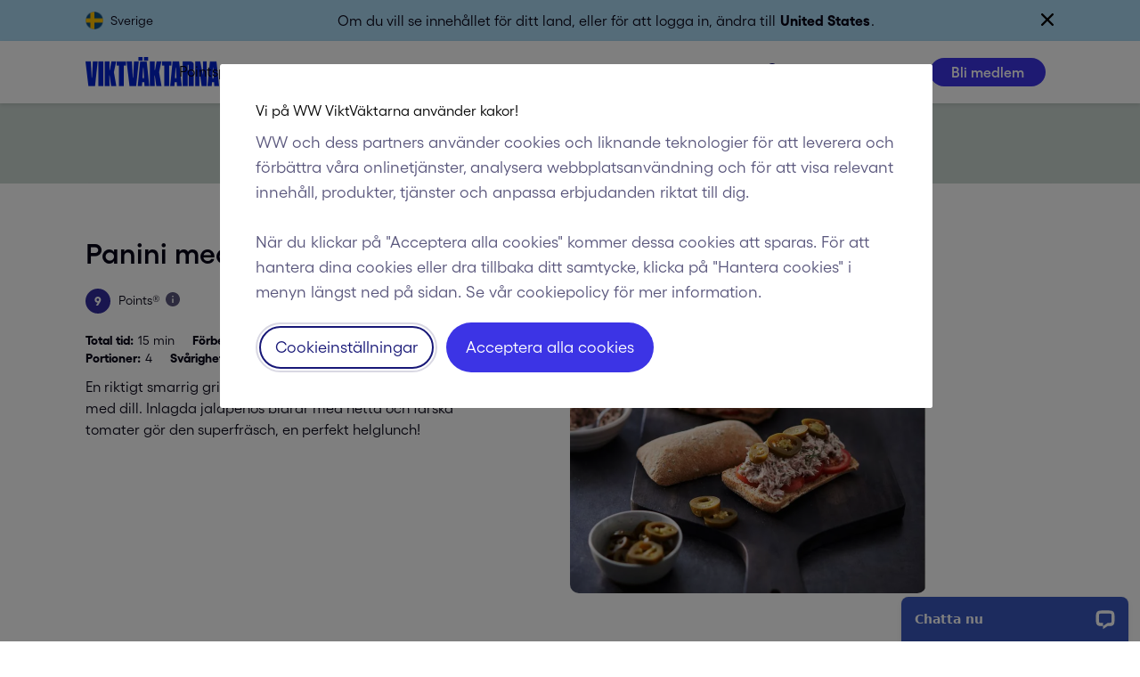

--- FILE ---
content_type: application/javascript; charset=UTF-8
request_url: https://api.livechatinc.com/v3.6/customer/action/get_dynamic_configuration?x-region=us-south1&license_id=9218880&client_id=c5e4f61e1a6c3b1521b541bc5c5a2ac5&url=https%3A%2F%2Fwww.viktvaktarna.se%2Fse%2Frecept%2Fpanini-tonfiskrora%2F5c614366082f6c0884405e9f&channel_type=code&jsonp=__vtijd2fmegs
body_size: 247
content:
__vtijd2fmegs({"organization_id":"e07ca310-41b8-40c2-9e60-5d53a520dd9a","livechat_active":true,"livechat":{"group_id":0,"client_limit_exceeded":false,"domain_allowed":true,"online_group_ids":[0],"config_version":"4275.0.8.847.161.110.70.9.11.6.10.35.472","localization_version":"6bb83031e4f97736cbbada081b074fb6_4223a0106ac093bdf762430870756e1c","language":"sv"},"default_widget":"livechat"});